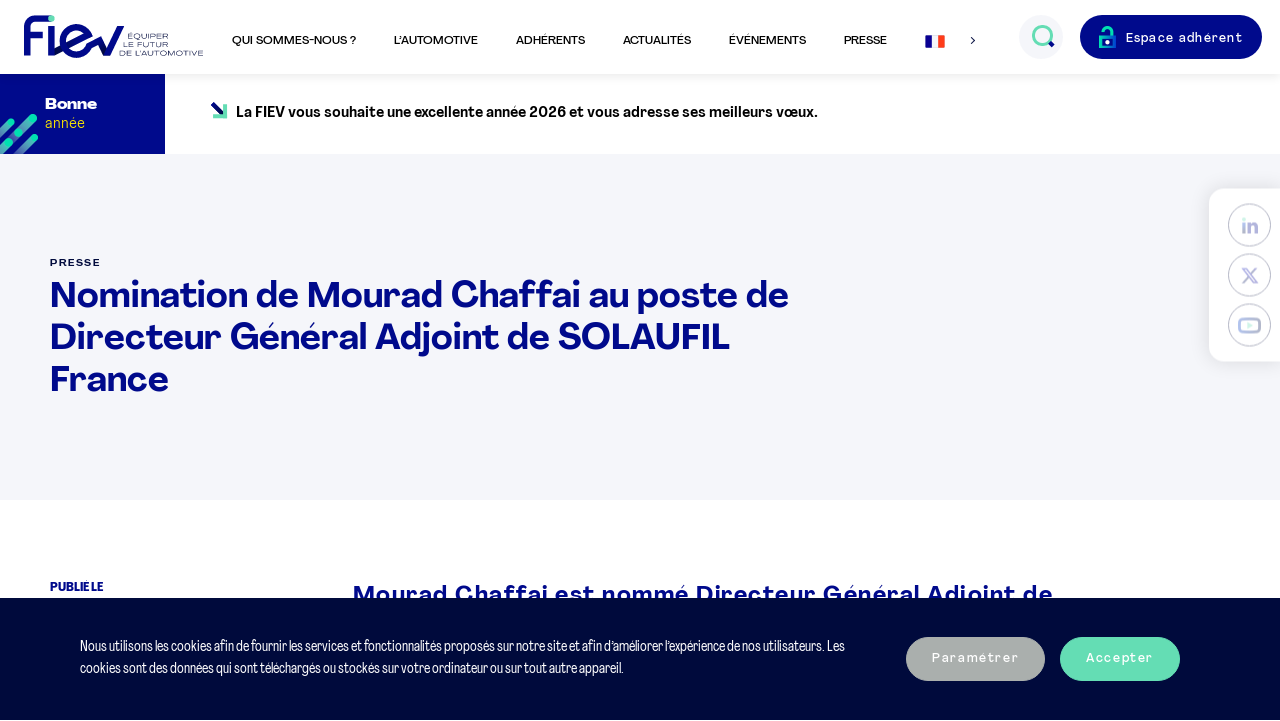

--- FILE ---
content_type: text/html; charset=UTF-8
request_url: https://www.fiev.fr/communiques-de-presse/nomination-de-mourad-chaffai-au-poste-de-directeur-general-adjoint-de-solaufil-france/
body_size: 7931
content:
<!doctype html>
<html lang="fr-FR">
    <head>
    <meta charset="utf-8">
    <meta http-equiv="x-ua-compatible" content="ie=edge">
    <meta name="viewport" content="width=device-width, initial-scale=1">
    <meta name="theme-color" content="#000a8c">
    <title>Nomination de Mourad Chaffai au poste de Directeur Général Adjoint de SOLAUFIL France &#x2d; Fiev</title>

<meta name="robots" content="max-snippet:-1,max-image-preview:standard,max-video-preview:-1" />
<meta name="description" content="Mourad Chaffai est nomm&eacute; Directeur G&eacute;n&eacute;ral Adjoint de SOLAUFIL France, n&deg;2 de la filtration en France. Il sera plus particuli&egrave;rement en charge du d&eacute;veloppement&#8230;" />
<meta property="og:image" content="https://www.fiev.fr/media/2020/04/cropped-fiev-logo-1.png" />
<meta property="og:image:width" content="512" />
<meta property="og:image:height" content="512" />
<meta property="og:locale" content="fr_FR" />
<meta property="og:type" content="article" />
<meta property="og:title" content="Nomination de Mourad Chaffai au poste de Directeur Général Adjoint de SOLAUFIL France &#x2d; Fiev" />
<meta property="og:description" content="Mourad Chaffai est nomm&eacute; Directeur G&eacute;n&eacute;ral Adjoint de SOLAUFIL France, n&deg;2 de la filtration en France. Il sera plus particuli&egrave;rement en charge du d&eacute;veloppement commercial de l&rsquo;entreprise sur la France&#8230;" />
<meta property="og:url" content="https://www.fiev.fr/communiques-de-presse/nomination-de-mourad-chaffai-au-poste-de-directeur-general-adjoint-de-solaufil-france/" />
<meta property="og:site_name" content="Fiev" />
<meta property="og:updated_time" content="2023-01-26T13:03+00:00" />
<meta property="article:published_time" content="2023-01-26T13:03+00:00" />
<meta property="article:modified_time" content="2023-01-26T13:03+00:00" />
<meta name="twitter:card" content="summary_large_image" />
<meta name="twitter:title" content="Nomination de Mourad Chaffai au poste de Directeur Général Adjoint de SOLAUFIL France &#x2d; Fiev" />
<meta name="twitter:description" content="Mourad Chaffai est nomm&eacute; Directeur G&eacute;n&eacute;ral Adjoint de SOLAUFIL France, n&deg;2 de la filtration en France. Il sera plus particuli&egrave;rement en charge du d&eacute;veloppement commercial de l&rsquo;entreprise sur la France&#8230;" />
<meta name="twitter:image" content="https://www.fiev.fr/media/2020/04/cropped-fiev-logo-1.png" />
<link rel="canonical" href="https://www.fiev.fr/communiques-de-presse/nomination-de-mourad-chaffai-au-poste-de-directeur-general-adjoint-de-solaufil-france/" />

<link rel='dns-prefetch' href='//cdnjs.cloudflare.com' />
    <meta name="robots" content="max-snippet:-1, max-image-preview:large, max-video-preview:-1" />
    <link rel="stylesheet" href="/app/themes/fiev-flower-2020/dist/styles/main-20240313095352.css"><link rel="icon" href="/media/2020/04/cropped-fiev-logo-1-32x32.png" sizes="32x32">
<link rel="icon" href="/media/2020/04/cropped-fiev-logo-1-192x192.png" sizes="192x192">
<link rel="apple-touch-icon" href="/media/2020/04/cropped-fiev-logo-1-180x180.png">
<meta name="msapplication-TileImage" content="/media/2020/04/cropped-fiev-logo-1-270x270.png">
    </head>
    <body>
                <header class="topbar">
    <input type="checkbox" class="nav-burger-toggle hidden" id="main-nav-toggle"/>
    <label class="nav-burger" id="nav-burger" for="main-nav-toggle" aria-label="Ouvrir le menu mobile"></label>
    <a href="https://www.fiev.fr/" class="topbar-logo" aria-label="Retour à l'accueil"></a>
    <nav aria-label="Menu principal" class="topbar-center-nav">
        <ul id="menu-menu-principal" class="wp-main-menu"><li id="menu-item-2680" class="menu-item menu-item-type-post_type menu-item-object-page menu-item-has-children menu-item-2680"><span tabindex="0" href="https://www.fiev.fr/histoire-vision/">Qui sommes-nous ?</span>
<ul class="sub-menu">
	<li id="menu-item-1000000042" class="right-item menu-item menu-item-type- menu-item-object- menu-item-1000000042"><div class="right-item__container"><p class="right-item__title">La FIEV </p><p class="right-item__text">est le syndicat professionnel des équipementiers, des fabricants d’équipements de garage et de tous les autres apporteurs de solutions automotive. </p></div></li>
	<li id="menu-item-2521" class="menu-item menu-item-type-post_type menu-item-object-page menu-item-2521"><a href="https://www.fiev.fr/histoire-vision/">Histoire &#038; Vision</a></li>
	<li id="menu-item-2527" class="menu-item menu-item-type-post_type menu-item-object-page menu-item-2527"><a href="https://www.fiev.fr/gouvernance/">Gouvernance</a></li>
	<li id="menu-item-3614" class="menu-item menu-item-type-post_type menu-item-object-page menu-item-3614"><a href="https://www.fiev.fr/qui-sont-nos-adherents/">Qui sont nos adhérents ?</a></li>
	<li id="menu-item-107" class="menu-item menu-item-type-post_type menu-item-object-page menu-item-107"><a href="https://www.fiev.fr/missions-actions/">Missions &#038; Actions</a></li>
	<li id="menu-item-5649" class="menu-item menu-item-type-post_type menu-item-object-page menu-item-5649"><a href="https://www.fiev.fr/rapport-dactivite/">Rapports d’activité de la FIEV</a></li>
	<li id="menu-item-11841" class="menu-item menu-item-type-post_type menu-item-object-page menu-item-11841"><a href="https://www.fiev.fr/commissions/">Nos commissions &#038; Groupes de travail</a></li>
	<li id="menu-item-6681" class="menu-item menu-item-type-post_type menu-item-object-page menu-item-has-children menu-item-6681"><a href="https://www.fiev.fr/les-formations-de-la-fiev/">Les formations de la FIEV</a>
	<ul class="sub-menu">
		<li id="menu-item-18823" class="menu-item menu-item-type-post_type menu-item-object-page menu-item-18823"><a href="https://www.fiev.fr/liste-des-auditeurs-fiev-2-0/">Liste des auditeurs FIEV 2.0</a></li>
	</ul>
</li>
	<li id="menu-item-30985" class="menu-item menu-item-type-post_type menu-item-object-page menu-item-30985"><a href="https://www.fiev.fr/cmfa-centre-de-mediation/">CMFA – Centre de Médiation</a></li>
	<li id="menu-item-3212" class="menu-item menu-item-type-post_type menu-item-object-page menu-item-3212"><a href="https://www.fiev.fr/membres-et-partenaires/">Les partenaires de la FIEV</a></li>
	<li id="menu-item-2539" class="menu-item menu-item-type-post_type menu-item-object-page menu-item-2539"><a href="https://www.fiev.fr/lequipe-de-la-fiev/">L’équipe de la FIEV</a></li>
</ul>
</li>
<li id="menu-item-2683" class="menu-item menu-item-type-post_type menu-item-object-page menu-item-has-children menu-item-2683"><span tabindex="0" href="https://www.fiev.fr/les-chiffres-cles/">L’automotive</span>
<ul class="sub-menu">
	<li id="menu-item-1000000043" class="right-item menu-item menu-item-type- menu-item-object- menu-item-1000000043"><div class="right-item__container"><p class="right-item__title">Agir pour le futur de l'automotive</p><p class="right-item__text">en défendant une mobilité durable, vectrice de liberté et respectueuse de l'environnement.</p></div></li>
	<li id="menu-item-3167" class="menu-item menu-item-type-post_type menu-item-object-page menu-item-3167"><a href="https://www.fiev.fr/enjeux-et-priorite-de-la-fiev/">Les enjeux et priorités de la FIEV</a></li>
	<li id="menu-item-7305" class="menu-item menu-item-type-post_type menu-item-object-page menu-item-7305"><a href="https://www.fiev.fr/positions-et-analyses-de-la-fiev/">Analyses économiques et juridiques de la FIEV</a></li>
	<li id="menu-item-19564" class="menu-item menu-item-type-post_type menu-item-object-fiev-folder menu-item-19564"><a href="https://www.fiev.fr/dossiers/les-position-papers-de-la-fiev/">Les Position Papers de la FIEV</a></li>
	<li id="menu-item-2550" class="menu-item menu-item-type-post_type menu-item-object-page menu-item-2550"><a href="https://www.fiev.fr/les-chiffres-cles/">L’automotive en chiffres</a></li>
	<li id="menu-item-27531" class="menu-item menu-item-type-post_type menu-item-object-page menu-item-27531"><a href="https://www.fiev.fr/les-propositions-de-la-fiev-resumees-dans-6-fiches-thematiques/">Les propositions de la FIEV pour une filière automobile française réinventée, responsable et forte</a></li>
	<li id="menu-item-13893" class="menu-item menu-item-type-post_type menu-item-object-page menu-item-13893"><a href="https://www.fiev.fr/barometre-fiev-des-matieres-1eres-minerais-indicateurs-economiques/">Baromètre FIEV des matières 1ères, minerais &#038; indicateurs économiques</a></li>
	<li id="menu-item-13816" class="menu-item menu-item-type-post_type menu-item-object-fiev-folder menu-item-13816"><a href="https://www.fiev.fr/dossiers/eclairages-le-podcast-de-la-fiev/">Les podcasts de la FIEV : « Eclairages »</a></li>
	<li id="menu-item-32059" class="menu-item menu-item-type-post_type menu-item-object-page menu-item-32059"><a href="https://www.fiev.fr/charte-dengagement/">Charte d’engagement des fabricants de solutions de diagnostic</a></li>
	<li id="menu-item-32748" class="menu-item menu-item-type-post_type menu-item-object-page menu-item-32748"><a href="https://www.fiev.fr/le-dispositif-sermi-en-france/">La certification SERMI</a></li>
</ul>
</li>
<li id="menu-item-2669" class="menu-item menu-item-type-post_type_archive menu-item-object-fiev-adherent menu-item-has-children menu-item-2669"><span tabindex="0" href="https://www.fiev.fr/nos-adherents/">Adhérents</span>
<ul class="sub-menu">
	<li id="menu-item-1000000044" class="right-item menu-item menu-item-type- menu-item-object- menu-item-1000000044"><div class="right-item__container"><p class="right-item__title">Réussir ensemble !</p><p class="right-item__text">Nous militons en France et en Europe pour faire réussir tous les acteurs de la révolution automotive. Rejoignez la FIEV et ses adhérents.</p></div></li>
	<li id="menu-item-2666" class="menu-item menu-item-type-post_type_archive menu-item-object-fiev-adherent menu-item-2666"><a href="https://www.fiev.fr/nos-adherents/">Annuaire des adhérents</a></li>
	<li id="menu-item-2566" class="menu-item menu-item-type-post_type menu-item-object-page menu-item-2566"><a href="https://www.fiev.fr/temoignages-des-adherents/">Témoignages des adhérents</a></li>
	<li id="menu-item-15022" class="menu-item menu-item-type-post_type menu-item-object-page menu-item-15022"><a href="https://www.fiev.fr/pourquoi-adherer-a-la-fiev/">Pourquoi adhérer à la FIEV</a></li>
	<li id="menu-item-7927" class="menu-item menu-item-type-post_type menu-item-object-page menu-item-7927"><a href="https://www.fiev.fr/nous-contacter/">Adhérer à la FIEV</a></li>
</ul>
</li>
<li id="menu-item-109" class="menu-item menu-item-type-post_type menu-item-object-page current_page_parent menu-item-has-children menu-item-109"><span tabindex="0" href="https://www.fiev.fr/actualites/">Actualités</span>
<ul class="sub-menu">
	<li id="menu-item-1000000045" class="right-item menu-item menu-item-type- menu-item-object- menu-item-1000000045"><div class="right-item__container"><p class="right-item__title">Retrouvez les actualités de la FIEV</p><p class="right-item__text">de ses adhérents, de ses partenaires et de la filière automobile et mobilité.</p></div></li>
	<li id="menu-item-2665" class="menu-item menu-item-type-post_type menu-item-object-page current_page_parent menu-item-2665"><a href="https://www.fiev.fr/actualites/">Actualités</a></li>
</ul>
</li>
<li id="menu-item-2953" class="menu-item menu-item-type-post_type_archive menu-item-object-fiev-event menu-item-has-children menu-item-2953"><span tabindex="0" href="https://www.fiev.fr/evenements/">Événements</span>
<ul class="sub-menu">
	<li id="menu-item-12961" class="menu-item menu-item-type-post_type_archive menu-item-object-fiev-event menu-item-12961"><a href="https://www.fiev.fr/evenements/">Nos Événements</a></li>
	<li id="menu-item-12946" class="menu-item menu-item-type-post_type menu-item-object-fiev-folder menu-item-12946"><a href="https://www.fiev.fr/dossiers/club-auto/">Le Club Auto de la FIEV</a></li>
	<li id="menu-item-18550" class="menu-item menu-item-type-post_type menu-item-object-fiev-folder menu-item-18550"><a href="https://www.fiev.fr/dossiers/lobservatoire-des-marches/">L&rsquo;Observatoire des Marchés</a></li>
	<li id="menu-item-36207" class="menu-item menu-item-type-post_type menu-item-object-fiev-folder menu-item-36207"><a href="https://www.fiev.fr/dossiers/le-barometre-aftermarket/">Le Baromètre Aftermarket</a></li>
	<li id="menu-item-14194" class="menu-item menu-item-type-post_type menu-item-object-fiev-folder menu-item-14194"><a href="https://www.fiev.fr/dossiers/les-matinales-de-la-fiev/">Les Matinales de la FIEV</a></li>
</ul>
</li>
<li id="menu-item-118" class="menu-item menu-item-type-post_type menu-item-object-page menu-item-has-children menu-item-118"><span tabindex="0" href="https://www.fiev.fr/communiques-de-presse/">Presse</span>
<ul class="sub-menu">
	<li id="menu-item-1000000046" class="right-item menu-item menu-item-type- menu-item-object- menu-item-1000000046"><div class="right-item__container"><p class="right-item__title">Toutes les actualités presse </p><p class="right-item__text">de la FIEV et de ses partenaires.</p></div></li>
	<li id="menu-item-4648" class="menu-item menu-item-type-custom menu-item-object-custom menu-item-4648"><a href="https://www.fiev.fr/source/nos-communiques-de-presse/">Nos communiqués de presse</a></li>
	<li id="menu-item-4649" class="menu-item menu-item-type-custom menu-item-object-custom menu-item-4649"><a href="https://www.fiev.fr/source/communiques-de-presse-de-nos-adherents-et-partenaires/">Communiqués de presse adhérents &#038; partenaires</a></li>
	<li id="menu-item-15968" class="menu-item menu-item-type-post_type_archive menu-item-object-fiev-coverage menu-item-15968"><a href="https://www.fiev.fr/retombees-de-presse/">La FIEV dans les médias</a></li>
	<li id="menu-item-4615" class="menu-item menu-item-type-post_type menu-item-object-page menu-item-4615"><a href="https://www.fiev.fr/communiques-de-presse/">Contacts presse</a></li>
	<li id="menu-item-4616" class="menu-item menu-item-type-post_type menu-item-object-page menu-item-4616"><a href="https://www.fiev.fr/communiques-de-presse/">Télécharger le média kit FIEV</a></li>
</ul>
</li>
<li class="menu-item hidden--down-small menu-item-has-dropdown main-menu-langs">
            <span aria-label="Français"><i class="icon-flag-fr"></i></span>
        <ul class="dropdown menu-langs" aria-expanded="false">
        <li class="dropdown__item">
            <a href="https://www.fiev.fr/" aria-label="Français" class="menu-langs__lang active">
                <i class="icon-flag-fr"></i>
                <span>Français</span>
            </a>
        </li>
        <li class="dropdown__item">
            <a href="https://www.fiev.fr/en/" aria-label="English" class="menu-langs__lang ">
                <i class="icon-flag-en"></i>
                <span>English</span>
            </a>
        </li>
    </ul>
</li>
<li class="menu-langs hidden--up-medium">
    <a href="https://www.fiev.fr/" class="menu-langs__lang active"><i class="icon-flag-fr"></i></a>
    <a href="https://www.fiev.fr/en/" class="menu-langs__lang"><i class="icon-flag-en"></i></a>
</li>
</ul>        <!-- @TODO aria expanded JS -->
<input type="checkbox" class="hidden" id="search-toggle" form="wp-search-form" />
<div class="field field--btn wp-main-search" aria-expanded="false">
    <div class="field__group">
        <div class="field-input-container bg--grey">
            <div class="field-input-container__group">
                <form action="https://www.fiev.fr/" id="wp-search-form" method="get">
                    <input name="s" type="text" class="field-input without-labelholder" id="input-search" aria-label="Recherche" placeholder="Rechercher" />
                </form>
            </div>
            <label for="search-toggle" aria-label="Ouvrir le champs de recherche" class="field-input-container__adornment">
               <i class="icon-search"></i>
            </label>
        </div>
    </div>
</div>
        
<ul class="followus-nav hidden--up-medium margin-top--4">
            <li class="followus-nav__item">
            <a href="https://fr.linkedin.com/company/fiev" aria-label="LinkedIn" class="followus-item" target="_blank">
                <i class="icon-linkedin"></i>
            </a>
        </li>
            <li class="followus-nav__item">
            <a href="https://twitter.com/la_fiev" aria-label="Twitter" class="followus-item" target="_blank">
                <i class="icon-twitter"></i>
            </a>
        </li>
            <li class="followus-nav__item">
            <a href="https://www.youtube.com/user/FIEVTV" aria-label="YouTube" class="followus-item" target="_blank">
                <i class="icon-youtube"></i>
            </a>
        </li>
    </ul>
    </nav>
    <ul role="navigation" aria-label="Menu adhérent" class="topbar-right-nav">
            <li>
            <a href="https://www.fiev.fr/connexion-espace-adherent/" class="btn btn--primary btn--lock btn--unbordered">
                Espace adhérent
            </a>
        </li>
    </ul>
</header>
        <main>
            
<section class="flashinfos-container">
    <div class="flashinfos-container__title">
        <p class="flashinfos-label">Bonne</p>
        <p class="flashinfos__title">année</p>
    </div>
    <div class="flashinfos-container__content">
        <div class="carousel-container horizontal">
            <ul class="carousel" data-controls="false" data-animate="false">
                <li class="carousel-item">
                    <i class="icon-arrow icon-arrow--down-right"></i>
                    <article class="flashinfos__content">                        <p>La FIEV vous souhaite une excellente année 2026 et vous adresse ses meilleurs vœux.</p>
                    </article>                </li>
            </ul>
        </div>
    </div>
</section>
            
<div class="followus-sticky" tabindex="0">
    <ul class="followus-nav">
                    <li class="followus-nav__item">
                <a href="https://fr.linkedin.com/company/fiev" aria-label="LinkedIn" class="followus-item" target="_blank">
                    <i class="icon-linkedin"></i>
                </a>
            </li>
                    <li class="followus-nav__item">
                <a href="https://twitter.com/la_fiev" aria-label="Twitter" class="followus-item" target="_blank">
                    <i class="icon-twitter"></i>
                </a>
            </li>
                    <li class="followus-nav__item">
                <a href="https://www.youtube.com/user/FIEVTV" aria-label="YouTube" class="followus-item" target="_blank">
                    <i class="icon-youtube"></i>
                </a>
            </li>
            </ul>
</div>
            
<article class="press-release-single">
    <section class="container-title format-single bg--grey">
        <p class="category-title">Presse</p>
        <h1 class="h3 article-single-title">Nomination de Mourad Chaffai au poste de  Directeur Général Adjoint de SOLAUFIL France</h1>
    </section>

    <section class="container">
        <div class="grid has-gutter--l">
            <div class="grid_col-medium-3">
                <ul class="article-metas">
                    <li class="article-metas__item">
                        <p class="h5 text-color--blue-primary margin-bottom--1">Publié le</p>
                        <span class="text-color--black">26 janvier 2023</span>
                    </li>
                    <li class="article-metas__item hidden--down-small">
                        <p class="h5 text-color--blue-primary margin-bottom--1">Partager</p>
                        <ul class="footer-nav inline">
                            <li class=""><a href="https://www.linkedin.com/shareArticle?mini=true&title=Nomination+de+Mourad+Chaffai+au+poste+de++Directeur+G%C3%A9n%C3%A9ral+Adjoint+de+SOLAUFIL+France&url=https%3A%2F%2Fwww.fiev.fr%2Fcommuniques-de-presse%2Fnomination-de-mourad-chaffai-au-poste-de-directeur-general-adjoint-de-solaufil-france%2F" aria-label="LinkedIn" class="followus-item" target="_blank"><i class="icon-linkedin"></i></a></li>
                            <li class="margin-left--1"><a href="https://twitter.com/intent/tweet?text=Nomination+de+Mourad+Chaffai+au+poste+de++Directeur+G%C3%A9n%C3%A9ral+Adjoint+de+SOLAUFIL+France&url=https%3A%2F%2Fwww.fiev.fr%2Fcommuniques-de-presse%2Fnomination-de-mourad-chaffai-au-poste-de-directeur-general-adjoint-de-solaufil-france%2F&via=la_fiev" aria-label="Twitter" class="followus-item" target="_blank"><i class="icon-twitter"></i></a></li>
                            <li class="margin-left--1"><a href="mailto:?subject=%C3%80%20lire%20sur%20www.fiev.fr%20%3A%20Nomination%20de%20Mourad%20Chaffai%20au%20poste%20de%20%20Directeur%20G%C3%A9n%C3%A9ral%20Adjoint%20de%20SOLAUFIL%20France&body=Nomination%20de%20Mourad%20Chaffai%20au%20poste%20de%20%20Directeur%20G%C3%A9n%C3%A9ral%20Adjoint%20de%20SOLAUFIL%20France%0D%0A%0D%0APubli%C3%A9%20le%2026%20janvier%202023%0D%0A%0D%0A%3Cstrong%3EMourad%20Chaffai%20est%20nomm%C3%A9%20Directeur%20G%C3%A9n%C3%A9ral%20Adjoint%20de%20SOLAUFIL%20France%2C%20n%C2%B02%20de%20la%20filtration%20en%20France.%20Il%20sera%20plus%20particuli%C3%A8rement%20en%20charge%20du%20d%C3%A9veloppement%20commercial%20de%20l%E2%80%99entreprise%20sur%20la%20France%20et%20les%20DROM%20COM.%20%3C%2Fstrong%3E%0D%0A%0D%0A-----------------------------------------------%0D%0A%0D%0ALire%20en%20entier%20%3A%20https%3A%2F%2Fwww.fiev.fr%2Fcommuniques-de-presse%2Fnomination-de-mourad-chaffai-au-poste-de-directeur-general-adjoint-de-solaufil-france%2F" aria-label="Mail" class="followus-item" target="_blank"><i class="icon-envelop"></i></a></li>
                        </ul>
                    </li>
                    <li class="article-metas__item">
                        <p class="h5 text-color--blue-primary margin-bottom--1">Catégorie</p>
                        <span class="category-title text-color--black flex--basis-one-half">Adhérents</span>
                    </li>
                                            <li class="article-metas__item hidden--down-small">
                            <p class="h5 text-color--blue-primary margin-bottom--1">Téléchargement</p>
                            <a href="https://www.fiev.fr/media/2023/01/cp-solaufil-france-nomination-mourad-chaffai-012023-amt.pdf" target="_blank" class="btn btn--unstyled text-color--blue-primary"><i class="icon-arrow icon-arrow--down"></i><span>cp-solaufil-france-nomination-mourad-chaffai-012023-amt.pdf</span></a>
                        </li>
                                    </ul>
            </div>
            <div class="grid_col-medium-9">
                                    <p class="chapo article-chapo"><strong>Mourad Chaffai est nommé Directeur Général Adjoint de SOLAUFIL France, n°2 de la filtration en France. Il sera plus particulièrement en charge du développement commercial de l’entreprise sur la France et les DROM COM. </strong></p>
                                <div class="u-format article-content">
                    <p style="text-align: justify;"><strong>A compter de ce jour, Mourad Chaffai, âgé de 46 ans est le nouveau Directeur Général Adjoint de SOLAUFIL France. Il aura notamment en charge le développement du CA de Solaufil France, solide n°2 du marché français de la filtration en France métropolitaine et dans les DROM COM. Il secondera également Riadh Abdelkefi, Directeur Commercial Groupe MISFAT et Directeur Général de SOLAUFIL France, dans la gestion quotidienne de l’usine de Crépy-en-Valois (60) qui emploie une centaine de salariés.</strong></p>
<p style="text-align: justify;">
<strong>Diplômé de la Rouen Business School, Mourad a débuté sa carrière dans le digital, responsable durant 10 ans du développement commercial en France de logiciels de gestion dans le secteur de la santé. Il a ensuite rejoint le groupe familial en Tunisie en 2011, d’abord en charge du développement commercial de LTM, la marque d’amortisseurs du groupe, avant d’être nommé Directeur Marketing du Groupe MISFAT en 2016.</strong></p>
<p style="text-align: justify;">
<strong>Mourad dirigera une équipe de 6 commerciaux et aura la charge du développement des ventes de filtres (marques Mecafilter, Lucas, Misfat ou marques de distributeurs) du Groupe MISFAT. Il est rattaché à Riadh Abdelkefi, Directeur Général de SOLAUFIL France et Directeur Commercial du Groupe MISFAT. Il conserve par ailleurs ses responsabilités actuelles sur les amortisseurs LTM.</strong></p>
<p style="text-align: justify;">
<strong>« Nous sommes ravis d’accueillir Mourad au sein de SOLAUFIL France » déclare Riadh Abdelkefi. « Dans le Groupe depuis plus de 10 ans, il connait déjà parfaitement nos marchés, nos clients Grands Comptes et notre équipe commerciale. Mourad va nous aider à encore mieux structurer notre activité, notre offre multi produit et multimarque, et accélérer encore notre dynamique de conquête de parts de marchés ». </strong></p>

                                            <div class="bg--grey rounded-15 flex direction-column justify-center align-items-center padding--6 margin-top--8">
                            <p class="margin-top--0 margin-bottom--2">Télécharger le communiqué de presse pdf.</p>
                            <a href="https://www.fiev.fr/media/2023/01/cp-solaufil-france-nomination-mourad-chaffai-012023-amt.pdf" target="_blank" class="btn btn--primary"><i class="icon-arrow icon-arrow--down"></i><span>Télécharger</span></a>
                        </div>
                    

                    <ul class="article-metas hidden--up-medium margin-top--6 grid">
                        <li class="article-metas__item margin-top--4 grid_col-small-5">
                            <p class="h5 text-color--blue-primary margin-bottom--1">Partager</p>
                            <ul class="footer-nav inline">
                                <li class=""><a href="https://www.linkedin.com/shareArticle?mini=true&title=Nomination+de+Mourad+Chaffai+au+poste+de++Directeur+G%C3%A9n%C3%A9ral+Adjoint+de+SOLAUFIL+France&url=https%3A%2F%2Fwww.fiev.fr%2Fcommuniques-de-presse%2Fnomination-de-mourad-chaffai-au-poste-de-directeur-general-adjoint-de-solaufil-france%2F" aria-label="LinkedIn" class="followus-item" target="_blank"><i class="icon-linkedin"></i></a></li>
                                <li class="margin-left--1"><a href="https://twitter.com/intent/tweet?text=Nomination+de+Mourad+Chaffai+au+poste+de++Directeur+G%C3%A9n%C3%A9ral+Adjoint+de+SOLAUFIL+France&url=https%3A%2F%2Fwww.fiev.fr%2Fcommuniques-de-presse%2Fnomination-de-mourad-chaffai-au-poste-de-directeur-general-adjoint-de-solaufil-france%2F&via=la_fiev" aria-label="Twitter" class="followus-item" target="_blank"><i class="icon-twitter"></i></a></li>
                                <li class="margin-left--1"><a href="mailto:?subject=%C3%80%20lire%20sur%20www.fiev.fr%20%3A%20Nomination%20de%20Mourad%20Chaffai%20au%20poste%20de%20%20Directeur%20G%C3%A9n%C3%A9ral%20Adjoint%20de%20SOLAUFIL%20France&body=Nomination%20de%20Mourad%20Chaffai%20au%20poste%20de%20%20Directeur%20G%C3%A9n%C3%A9ral%20Adjoint%20de%20SOLAUFIL%20France%0D%0A%0D%0APubli%C3%A9%20le%2026%20janvier%202023%0D%0A%0D%0A%3Cstrong%3EMourad%20Chaffai%20est%20nomm%C3%A9%20Directeur%20G%C3%A9n%C3%A9ral%20Adjoint%20de%20SOLAUFIL%20France%2C%20n%C2%B02%20de%20la%20filtration%20en%20France.%20Il%20sera%20plus%20particuli%C3%A8rement%20en%20charge%20du%20d%C3%A9veloppement%20commercial%20de%20l%E2%80%99entreprise%20sur%20la%20France%20et%20les%20DROM%20COM.%20%3C%2Fstrong%3E%0D%0A%0D%0A-----------------------------------------------%0D%0A%0D%0ALire%20en%20entier%20%3A%20https%3A%2F%2Fwww.fiev.fr%2Fcommuniques-de-presse%2Fnomination-de-mourad-chaffai-au-poste-de-directeur-general-adjoint-de-solaufil-france%2F" aria-label="Mail" class="followus-item" target="_blank"><i class="icon-envelop"></i></a></li>
                            </ul>
                        </li>
                                                    <li class="article-metas__item margin-top--4 grid_col-small-7">
                                <p class="h5 text-color--blue-primary margin-bottom--1">Téléchargement</p>
                                <a href="https://www.fiev.fr/media/2023/01/cp-solaufil-france-nomination-mourad-chaffai-012023-amt.pdf" target="_blank" class="btn btn--unstyled text-color--blue-primary"><i class="icon-arrow icon-arrow--down"></i><span>cp-solaufil-france-nomination-mourad-chaffai-012023-amt.pdf</span></a>
                            </li>
                                            </ul>
                </div>
            </div>
        </div>
    </section>

            <section class="container bg--grey">
            <h2 class="text-color--blue-primary">Nos autres communiqués</h2>
            <div class="grid has-gutter--xl has-rows-gutter--xl margin-top--8">
                <div class="grid_col-small-6">
<article class="press-release js-focus-within press-release--primary">
    <div class="flex justify-space-between align-items-flex-start margin-bottom--3">
        <span class="category-title text-color--black flex--basis-one-half">Adhérents</span>        <span class="card-meta">23 juin 2025</span>
    </div>
    <div>
        <h3 class="press-release__title">
            <a href="https://www.fiev.fr/communiques-de-presse/groupe-acome-nouvelle-gouvernance-lancement-du-plan-strategique-connect-to-2030/">Groupe ACOME : nouvelle gouvernance, lancement du plan stratégique “Connect to 2030”.</a>
            <div class="onHover" aria-hidden="true"><i class="icon-arrow icon-arrow--down-right"></i></div>        </h3>
            </div>
</article>
</div><div class="grid_col-small-6">
<article class="press-release js-focus-within press-release--primary">
    <div class="flex justify-space-between align-items-flex-start margin-bottom--3">
        <span class="category-title text-color--black flex--basis-one-half">Adhérents</span>        <span class="card-meta">17 février 2025</span>
    </div>
    <div>
        <h3 class="press-release__title">
            <a href="https://www.fiev.fr/communiques-de-presse/antolin-et-bongiovi-media-technology-annoncent-une-collaboration-pour-redefinir-le-systeme-audio-automobile/">Antolin et Bongiovi Media &#038; Technology annoncent une collaboration pour redéfinir le système audio automobile</a>
            <div class="onHover" aria-hidden="true"><i class="icon-arrow icon-arrow--down-right"></i></div>        </h3>
            </div>
</article>
</div>            </div>
        </section>
        </article>
        </main>
        <footer class="footer">
    <div class="footer-headline">
        <img class="footer-logo" src="https://www.fiev.fr/app/themes/fiev-flower-2020/dist/images/logo-fiev-white.png" alt="FIEV">
    </div>
    <div class="footer-navs">
        <div class="footer-navs__col">
            <nav class="footer-nav__container">
                <p class="footer-nav__title">La FIEV</p>
<ul id="menu-la-fiev" class="footer-nav"><li id="menu-item-3810" class="menu-item menu-item-type-post_type_archive menu-item-object-fiev-adherent menu-item-3810"><a href="https://www.fiev.fr/nos-adherents/">Les adhérents de la FIEV</a></li>
<li id="menu-item-4571" class="menu-item menu-item-type-post_type menu-item-object-page menu-item-4571"><a href="https://www.fiev.fr/nous-contacter/">Adhérer à la FIEV</a></li>
<li id="menu-item-2511" class="menu-item menu-item-type-post_type menu-item-object-page menu-item-2511"><a href="https://www.fiev.fr/nous-contacter/">Nous contacter / Adhérer à la FIEV</a></li>
<li id="menu-item-3771" class="menu-item menu-item-type-post_type menu-item-object-page menu-item-3771"><a href="https://www.fiev.fr/nous-contacter/">Venir à la FIEV</a></li>
</ul>            </nav>
        </div>
        <div class="footer-navs__col">
            <nav class="footer-nav__container">
                <p class="footer-nav__title">Les autres sites de la FIEV</p>
<ul id="menu-les-autres-sites-de-la-fiev" class="footer-nav"><li id="menu-item-83" class="menu-item menu-item-type-custom menu-item-object-custom menu-item-83"><a target="_blank" rel="noopener" href="https://www.filtres-habitacle.info/">Collective Filtres d&rsquo;habitacle</a></li>
<li id="menu-item-3431" class="menu-item menu-item-type-custom menu-item-object-custom menu-item-3431"><a target="_blank" rel="noopener" href="https://www.facebook.com/collectivefiltreshabitacle">Facebook Collective Filtres d&rsquo;habitacle</a></li>
<li id="menu-item-3429" class="menu-item menu-item-type-custom menu-item-object-custom menu-item-3429"><a target="_blank" rel="noopener" href="http://collective-amortisseurs.com/">Collective des Amortisseurs</a></li>
<li id="menu-item-3430" class="menu-item menu-item-type-custom menu-item-object-custom menu-item-3430"><a target="_blank" rel="noopener" href="https://www.facebook.com/collectivedesamortisseurs">Facebook Collective Amortisseurs</a></li>
<li id="menu-item-81" class="menu-item menu-item-type-custom menu-item-object-custom menu-item-81"><a target="_blank" rel="noopener" href="https://www.equipauto.com/">Le salon EQUIP AUTO</a></li>
</ul>            </nav>
        </div>
        <div class="footer-navs__col inverse">
            <img src="/media/2020/06/footer-united-1.png" alt="United Nations Global Compact">
<p class="menu-item margin-top--3 margin-medium-top--1">La FIEV apporte son soutien depuis 2015 au Global Compact des Nations Unies.</p>
        </div>
    </div>
    <div class="footer-footline">
        <div class="footer-footline__left padding-left--1">
            
<ul class="footer-nav inline">
                <li class="">
            <a href="https://fr.linkedin.com/company/fiev" aria-label="LinkedIn" class="followus-item" target="_blank">
                <i class="icon-linkedin icon-linkedin--footer"></i>
            </a>
        </li>
                    <li class="margin-left--1">
            <a href="https://twitter.com/la_fiev" aria-label="Twitter" class="followus-item" target="_blank">
                <i class="icon-twitter icon-twitter--footer"></i>
            </a>
        </li>
                    <li class="margin-left--1">
            <a href="https://www.youtube.com/user/FIEVTV" aria-label="YouTube" class="followus-item" target="_blank">
                <i class="icon-youtube icon-youtube--footer"></i>
            </a>
        </li>
            </ul>
        </div>
        <div class="footer-footline__right">
            <ul id="menu-mentions-legales" class="footer-nav inline"><li id="menu-item-79" class="menu-item menu-item-type-post_type menu-item-object-page menu-item-privacy-policy menu-item-79"><a href="https://www.fiev.fr/mentions-legales/">Mentions légales</a></li>
<li id="menu-item-80" class="menu-item menu-item-type-post_type menu-item-object-page menu-item-80"><a href="https://www.fiev.fr/charte-ethique/">Charte éthique</a></li>
</ul>        </div>
    </div>
</footer>
                
<section class="rgpd-bar gdpr-banner" >
    <p class="rgpd-bar__text gdpr-banner-content">
        Nous utilisons les cookies afin de fournir les services et fonctionnalités proposés sur notre site et afin d’améliorer l’expérience de nos utilisateurs. Les cookies sont des données qui sont téléchargés ou stockés sur votre ordinateur ou sur tout autre appareil.
    </p>
        <div class="rgpd-bar__actions gdpr-banner-buttons">
            <button class="btn btn--green text-color--white gdpr-banner-customize-button" style="background-color: #aaafad; border-color: #aaafad;" data-gdpr-open-popin>Paramétrer</button>
            <button class="btn btn--green text-color--white gdpr-banner-accept-all-button" data-gdpr-accept-all-button>Accepter</button>
        </div>
</section>

<div class="gdpr-popin" >
    <div class="gdpr-popin-content">
        <div class="gdpr-popin-default">
            <h2>Paramètres des cookies</h2>
<p>Notre site utilise différents cookies pour son fonctionnement. Certains de ces cookies sont déposés par des services tiers à des fins d'analyse statistique pour nous permettre de vous fournir une meilleure expérience.</p>
<p>Si vous souhaitez configurer les cookies que vous souhaitez autoriser, vous pouvez cliquer sur "Paramétrer les cookies", ou bien accepter tous les cookies en cliquant sur "Tout accepter et continuer".</p>
<p>
<button class="btn btn--green text-color--white gdpr-popin-customise-button" style="background-color: #aaafad; border-color: #aaafad;">Paramétrer les cookies</button>
<button class="btn btn--green text-color--white gdpr-popin-accept-all-button" data-gdpr-accept-all-button>Tout accepter et continuer</button>
</p>
<p>Ces paramètres pourront être retrouvés à tout moment, ainsi que plus d'information sur les cookies utilisés par le site, sur la page <a class="link" href="http://localhost/www/fiev_flower/web/mentions-legales/">Mentions légales</a>.</p>
        </div>
        <div class="gdpr-popin-customisation">
            <h2>Vos préférences</h2>
<p>Différents types de cookies sont utilisés par le site. Seul les cookies de fonctionnement sont obligatoires, et ce afin de fournir une expérience de navigation adaptée. Tous les cookies que nous déposons respectent les réglementations de durée et de vie privée.</p>
<p>
<div class="gdpr-popin-choices">

            <div class="gdpr-popin-choice">
            <label for="cookies-de-fonctionnement">
                <input type="checkbox" id="cookies-de-fonctionnement" value="cookies-de-fonctionnement" checked="checked" disabled="disabled" />
                Cookies de fonctionnement            </label>
            <p>Ces cookies sont nécessaires au fonctionnement du site, et ne peuvent donc pas être désactivés. Ils permettent de sécuriser le site internet ainsi que vos préférences d'affichage.</p>
        </div>
            <div class="gdpr-popin-choice">
            <label for="cookies-a-des-fins-statistiques">
                <input type="checkbox" id="cookies-a-des-fins-statistiques" value="cookies-a-des-fins-statistiques" checked="checked"  />
                Cookies à des fins statistiques            </label>
            <p>Ces cookies nous servent à mesurer, étudier et analyser les comportements des visiteurs, afin d'améliorer l'expérience de visite pour nos utilisateurs. Accepter ces cookies nous aide à vous fournir de meilleurs services.</p>
        </div>
    
</div>

<button class="btn btn--green text-color--white gdpr-popin-back-button" style="background-color: #aaafad; border-color: #aaafad;">Retour</button>
<button class="btn btn--green text-color--white gdpr-popin-accept-button" data-gdpr-accept-button>Enregistrer</button>
</p>
<p>Ces paramètres pourront être retrouvés à tout moment, ainsi que plus d'information sur les cookies utilisés par le site, sur la page <a class="link" href="http://localhost/www/fiev_flower/web/mentions-legales/">Mentions légales</a>.</p>
        </div>
    </div>
</div>
<script src="https://cdnjs.cloudflare.com/ajax/libs/jquery/3.6.3/jquery.min.js"></script><script type='text/javascript' id='fiev/main-js-extra'>
/* <![CDATA[ */
var FievMain = {"ajaxUrl":"https:\/\/www.fiev.fr\/wp\/wp-admin\/admin-ajax.php","ajaxNonceDownloadedFile":"7bc4543a8f"};
/* ]]> */
</script>
<script src="/app/themes/fiev-flower-2020/dist/scripts/main-20240313095352.js"></script>    </body>
</html>
